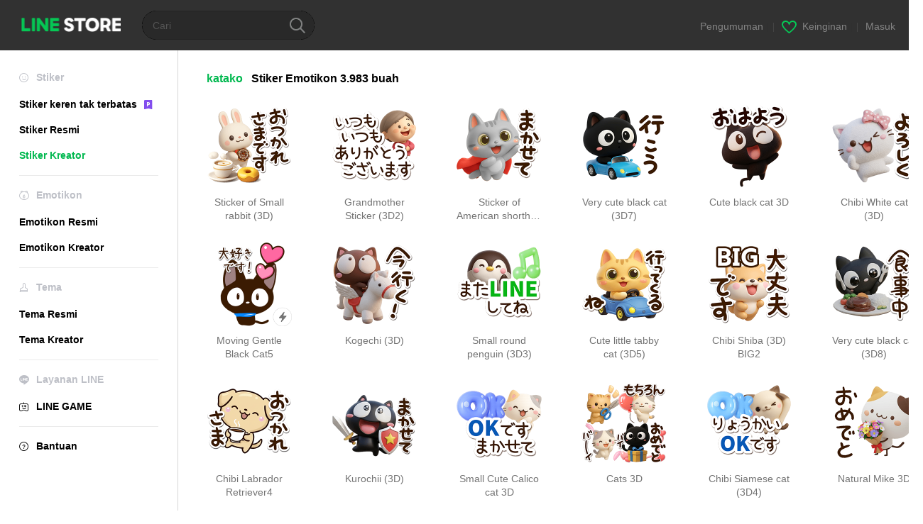

--- FILE ---
content_type: text/html;charset=UTF-8
request_url: https://store.line.me/stickershop/author/20846/id
body_size: 6970
content:
<!DOCTYPE html>
<html lang="id" data-lang="id">
<head>
  
    
  <meta charset="UTF-8" />
  <meta name="viewport" content="width=device-width, user-scalable=yes, initial-scale=1" />
  <title>Stiker &amp; Emotikon LINE  katako | LINE STORE</title>
  <meta name="description" content="Cek stiker &amp; emotikon dari &quot;katako&quot; di toko online resmi LINE!" />
  <meta name="format-detection" content="telephone=no" />

    
  <meta property="og:type" content="website"/>
  <meta property="og:title" content="Stiker &amp; Emotikon LINE  katako | LINE STORE" />
  <meta property="og:url" content="https://store.line.me/stickershop/author/20846/id" />
  <meta property="og:description" content="Cek stiker &amp; emotikon dari &quot;katako&quot; di toko online resmi LINE!" />
  <meta property="og:site_name" content="LINE STORE" />

  <meta property="og:locale" content="id_ID" />
  <meta property="og:locale:alternative"
        content="en_US" /><meta property="og:locale:alternative"
        content="id_ID" /><meta property="og:locale:alternative"
        content="th_TH" /><meta property="og:locale:alternative"
        content="en_PI" /><meta property="og:locale:alternative"
        content="ko_KR" /><meta property="og:locale:alternative"
        content="zh_HK" /><meta property="og:locale:alternative"
        content="en_UD" /><meta property="og:locale:alternative"
        content="pt_BR" /><meta property="og:locale:alternative"
        content="en_IN" /><meta property="og:locale:alternative"
        content="ja_JP" /><meta property="og:locale:alternative"
        content="ja_KS" /><meta property="og:locale:alternative"
        content="en_GB" /><meta property="og:locale:alternative"
        content="zh_MO" /><meta property="og:locale:alternative"
        content="zh_TW" />
  
    
      <meta property="og:image" content="https://stickershop.line-scdn.net/stickershop/v1/product/32627549/LINEStorePC/main.png?v=1" />
      <meta name="twitter:image" content="https://stickershop.line-scdn.net/stickershop/v1/product/32627549/LINEStorePC/main.png?v=1" />
      <meta property="og:image:width" content="230" />
      <meta property="og:image:height" content="230" />
    
    
    
  
  <meta name="twitter:title" content="Stiker &amp; Emotikon LINE  katako | LINE STORE" />
  <meta name="twitter:description" content="Cek stiker &amp; emotikon dari &quot;katako&quot; di toko online resmi LINE!" />
  <meta name="twitter:card" content="summary">

    
  <link rel="canonical" href="https://store.line.me/stickershop/author/20846/id">
  <link rel="alternate" hreflang="ja" href="https://store.line.me/stickershop/author/20846/ja"/><link rel="alternate" hreflang="en" href="https://store.line.me/stickershop/author/20846/en"/><link rel="alternate" hreflang="zh-Hant" href="https://store.line.me/stickershop/author/20846/zh-Hant"/><link rel="alternate" hreflang="ko" href="https://store.line.me/stickershop/author/20846/ko"/><link rel="alternate" hreflang="th" href="https://store.line.me/stickershop/author/20846/th"/><link rel="alternate" hreflang="id" href="https://store.line.me/stickershop/author/20846/id"/><link rel="alternate" hreflang="pt-BR" href="https://store.line.me/stickershop/author/20846/pt-BR"/><link rel="alternate" hreflang="x-default" href="https://store.line.me/stickershop/author/20846"/>

    
  
    <meta name="mobile-web-app-capable" content="yes" />
    <meta name="application-name" content="LINE STORE" />
    <meta name="apple-mobile-web-app-capable" content="yes" />
    <meta name="apple-mobile-web-app-status-bar-style" content="black" />
    <meta name="apple-mobile-web-app-title" content="LINE STORE" />
  

    
  <link rel="apple-touch-icon" sizes="228x228"
        href="https://scdn.line-apps.com/n/line_store_sp/img/apple_touch_icon_228_20160805.png" />
  <link rel="apple-touch-icon-precomposed"
        href="https://scdn.line-apps.com/n/line_store_sp/img/apple_touch_icon_144_20160805.png" />
  <link rel="icon" sizes="192x192" type="image/png"
        href="https://scdn.line-apps.com/n/line_store_sp/img/apple_touch_icon_192_20160805.png" />
  <link rel="shortcut icon" type="image/x-icon"
        href="https://scdn.line-apps.com/n/line_store_sp/img/favicon_20160805.ico" />

    
  <noscript>
    <div style="padding: 10px; text-align: center; background-color: #fffcca;">JavaScript tidak aktif.
Silakan aktifkan melalui pengaturan/setelan browser.
</div>
  </noscript>

    





  
  
  
    
      
    
  

  <link href="https://static.line-scdn.net/laicon/edge/8.0/laicon.min.css" rel="stylesheet" crossorigin="anonymous" defer/>
  <link rel="stylesheet" crossorigin="anonymous" href="https://static.line-scdn.net/line_store/19b8c4ac38c/pc/css/line_store_pc.css"/>
  
  
    <link rel="stylesheet" crossorigin="anonymous" href="https://static.line-scdn.net/line_store/edge/store-vite/main.CawiWzHC.min.css" />
  
  

</head>
<body class="ExOsMac">
<div class="LyWrap">
  
  
  <div id="header-banner-root"></div>

  <header class="LyHead">
  <h1 class="MdGHD01Logo">
    <a href="/home/id">LINE STORE</a>
  </h1>
  
  <div class="MdGHD02Search" data-widget="SearchBox">
    <form method="GET" action="/search/id">
      <span class="MdIcoSearch01 FnSearchIcon" data-test="search-icon"></span>
      <span></span>
      <input class="FnSearchInput" data-test="search-field" type="text" name="q" placeholder="Cari" value="" />
    </form>
  </div>
  <ul class="MdGHD03Util">
    <li class="mdGHD03Li">
      <a href="/notice/list/id">
        <span>Pengumuman</span>
      </a>
      <span class="mdGHD03Line">|</span>
    </li>
    <li class="mdGHD03Li" data-test="wishlist-btn">
      <a href="/wishlist/id"><span class="MdIcoWishlist01"></span><span>Keinginan</span></a>
      <span class="mdGHD03Line">|</span>
    </li>
    
    
    <li class="mdGHD03Li" data-test="login-btn"><a href="/login/id?url=%2Fstickershop%2Fauthor%2F20846%2Fid" rel="nofollow">Masuk</a></li>
  </ul>
</header>
  
  
  <div class="LyContents MdCF">
    
    
      <div class="LySub">
  <nav class="MdSB06Nav" role="navigation">
    
    <ul>
      <li class="title flexVerticalCenter">
        <i class="lar la-smile"></i>
        <span>Stiker</span>
      </li>
      <li>
        <a class="flexVerticalCenter"
           href="/stickers-premium/landing/id">
            <span data-event-category="sticker"
                  data-event-label="Premium"
                  data-event-action="click_premium_sidemenu_PC">Stiker keren tak terbatas</span>
          <img src="https://static.line-scdn.net/line_store/1814c5eeaa1/pc/img/common/img_charge_premium.svg" height="14" alt="" style="margin-left: 10px;" />
        </a>
      </li>
      
        
        
      
        <li data-test="stickershop-side-menu-item">
          <a href="/stickershop/home/general/id"
             data-event-category="common"
             data-event-action="click_menu_sticker_pc">Stiker Resmi</a>
        </li>
        
      
        
        <li data-test="creators-stickershop-side-menu-item" class="ExSelected">
          <a href="/stickershop/home/user/id"
             data-event-category="common"
             data-event-action="click_menu_cm-sticker_pc">Stiker Kreator</a>
        </li>
      
        
        
      
        
        
      
        
        
      
        
        
      
        
        
      
    </ul>
    <hr>
    <ul>
      <li class="title flexVerticalCenter">
        <i class="labr la-line-friends"></i>
        <span>Emotikon</span>
      </li>
      
        
        
      
        
        
      
        
        
      
        <li data-test="emojishop-side-menu-item">
          <a href="/emojishop/home/general/id"
             data-event-category="common"
             data-event-action="click_menu_emoji_pc">Emotikon Resmi</a>
        </li>
        
      
        
        <li data-test="creators-emojishop-side-menu-item">
          <a href="/emojishop/home/creators/id"
             data-event-category="common"
             data-event-action="click_menu_cs-emoji_pc">Emotikon Kreator</a>
        </li>
      
        
        
      
        
        
      
        
        
      
    </ul>
    <hr>
    <ul>
      <li class="title flexVerticalCenter">
        <i class="lar la-brush"></i> <span>Tema</span>
      </li>
      
        
        
      
        
        
      
        
        
      
        
        
      
        
        
      
        <li data-test="themeshop-side-menu-item">
          <a href="/themeshop/home/id"
             data-event-category="common"
             data-event-action="click_menu_theme_pc">Tema Resmi</a>
        </li>
        
      
        
        <li data-test="creators-themeshop-side-menu-item">
          <a href="/themeshop/home/creators/id"
             data-event-category="common"
             data-event-action="click_menu_cs-theme_pc">Tema Kreator</a>
        </li>
      
        
        
      
    </ul>
    <hr>
    <ul data-test="side-menu">
      <li class="title flexVerticalCenter">
        <i class="labr la-line-messenger-alt"></i>
        <span>Layanan LINE</span>
      </li>
      
        
        
        
        
        
        
        
      
        
        
        
        
        
        
        
      
        
        
        
        
        
        
        
      
        
        
        
        
        
        
        
      
        
        
        
        
        
        
        
      
        
        
        
        
        
        
        
      
        
        
        
        
        
        
        
      
        
        
        <li data-test="gameshop-side-menu-item">
          <a class="flexVerticalCenter" href="/game/id">
            <i class="labr la-line-faceplay"></i>
            <span data-event-category="common"
                  data-event-action="click_menu_game_pc">LINE GAME</span>
          </a>
        </li>
        
        
        
        
      
    </ul>
    <hr>
    <ul>
      <li>
        <a class="flexVerticalCenter" href="https://help.line.me/webstore/web?lang=id">
          <i class="lar la-question-circle"></i>
          <span>Bantuan</span>
        </a>
      </li>
    </ul>
  </nav>
  
</div>
    
    
    
    <div class="LyMain" role="main">
      
  
    
      
    
  

      
      <section class="MdBox01">
        <div class="MdHead02">
          <h2 class="MdTtl02">
            <em class="MdColor01" data-test="author-name">katako</em>
            <span>Stiker</span>
            <span>Emotikon</span>
            <span>3.983 buah</span>
          </h2>
        </div>
        <div class="MdCMN02List">
          
  <ul class="mdCMN02Ul">
    <li class="mdCMN02Li" data-test="author-item">
      <a href="/stickershop/product/32627549/id">
        <div class="MdCMN05Item mdCMN05Sticker">
          
  
  

          <div class="mdCMN05Img">
            
  
  <img height="120"
       width="120"
       alt="Sticker of Small rabbit (3D)"
       src="https://stickershop.line-scdn.net/stickershop/v1/product/32627549/LINEStorePC/main.png?v=1" />


            
  
    
    
    
    
    
    
    
    
    
  

          </div>
          <p class="mdCMN05Ttl" data-test="item-name">Sticker of Small rabbit (3D)</p>
          
        </div>
        
      </a>
    </li>
    <li class="mdCMN02Li" data-test="author-item">
      <a href="/stickershop/product/32560783/id">
        <div class="MdCMN05Item mdCMN05Sticker">
          
  
  

          <div class="mdCMN05Img">
            
  
  <img height="120"
       width="120"
       alt="Grandmother Sticker (3D2)"
       src="https://stickershop.line-scdn.net/stickershop/v1/product/32560783/LINEStorePC/main.png?v=1" />


            
  
    
    
    
    
    
    
    
    
    
  

          </div>
          <p class="mdCMN05Ttl" data-test="item-name">Grandmother Sticker (3D2)</p>
          
        </div>
        
      </a>
    </li>
    <li class="mdCMN02Li" data-test="author-item">
      <a href="/stickershop/product/32462018/id">
        <div class="MdCMN05Item mdCMN05Sticker">
          
  
  

          <div class="mdCMN05Img">
            
  
  <img height="120"
       width="120"
       alt="Sticker of American shorthair Cat (3D5)"
       src="https://stickershop.line-scdn.net/stickershop/v1/product/32462018/LINEStorePC/main.png?v=1" />


            
  
    
    
    
    
    
    
    
    
    
  

          </div>
          <p class="mdCMN05Ttl" data-test="item-name">Sticker of American shorthair Cat (3D5)</p>
          
        </div>
        
      </a>
    </li>
    <li class="mdCMN02Li" data-test="author-item">
      <a href="/stickershop/product/32329022/id">
        <div class="MdCMN05Item mdCMN05Sticker">
          
  
  

          <div class="mdCMN05Img">
            
  
  <img height="120"
       width="120"
       alt="Very cute black cat (3D7)"
       src="https://stickershop.line-scdn.net/stickershop/v1/product/32329022/LINEStorePC/main.png?v=1" />


            
  
    
    
    
    
    
    
    
    
    
  

          </div>
          <p class="mdCMN05Ttl" data-test="item-name">Very cute black cat (3D7)</p>
          
        </div>
        
      </a>
    </li>
    <li class="mdCMN02Li" data-test="author-item">
      <a href="/stickershop/product/32411618/id">
        <div class="MdCMN05Item mdCMN05Sticker">
          
  
  

          <div class="mdCMN05Img">
            
  
  <img height="120"
       width="120"
       alt="Cute black cat 3D"
       src="https://stickershop.line-scdn.net/stickershop/v1/product/32411618/LINEStorePC/main.png?v=1" />


            
  
    
    
    
    
    
    
    
    
    
  

          </div>
          <p class="mdCMN05Ttl" data-test="item-name">Cute black cat 3D</p>
          
        </div>
        
      </a>
    </li>
    <li class="mdCMN02Li" data-test="author-item">
      <a href="/stickershop/product/32401062/id">
        <div class="MdCMN05Item mdCMN05Sticker">
          
  
  

          <div class="mdCMN05Img">
            
  
  <img height="120"
       width="120"
       alt="Chibi White cat (3D)"
       src="https://stickershop.line-scdn.net/stickershop/v1/product/32401062/LINEStorePC/main.png?v=1" />


            
  
    
    
    
    
    
    
    
    
    
  

          </div>
          <p class="mdCMN05Ttl" data-test="item-name">Chibi White cat (3D)</p>
          
        </div>
        
      </a>
    </li>
    <li class="mdCMN02Li" data-test="author-item">
      <a href="/stickershop/product/32206559/id">
        <div class="MdCMN05Item mdCMN05Sticker">
          
  
  

          <div class="mdCMN05Img">
            
  
  <img height="120"
       width="120"
       alt="Moving Gentle Black Cat5"
       src="https://stickershop.line-scdn.net/stickershop/v1/product/32206559/LINEStorePC/main.png?v=1" />


            
  
    
    
    
    <span class="MdIcoFlash_m" data-test="popup-sticker-icon">Popup only icon</span>
    
    
    
    
    
  

          </div>
          <p class="mdCMN05Ttl" data-test="item-name">Moving Gentle Black Cat5</p>
          
        </div>
        
      </a>
    </li>
    <li class="mdCMN02Li" data-test="author-item">
      <a href="/stickershop/product/32391268/id">
        <div class="MdCMN05Item mdCMN05Sticker">
          
  
  

          <div class="mdCMN05Img">
            
  
  <img height="120"
       width="120"
       alt="Kogechi (3D)"
       src="https://stickershop.line-scdn.net/stickershop/v1/product/32391268/LINEStorePC/main.png?v=1" />


            
  
    
    
    
    
    
    
    
    
    
  

          </div>
          <p class="mdCMN05Ttl" data-test="item-name">Kogechi (3D)</p>
          
        </div>
        
      </a>
    </li>
    <li class="mdCMN02Li" data-test="author-item">
      <a href="/stickershop/product/32530857/id">
        <div class="MdCMN05Item mdCMN05Sticker">
          
  
  

          <div class="mdCMN05Img">
            
  
  <img height="120"
       width="120"
       alt="Small round penguin (3D3)"
       src="https://stickershop.line-scdn.net/stickershop/v1/product/32530857/LINEStorePC/main.png?v=1" />


            
  
    
    
    
    
    
    
    
    
    
  

          </div>
          <p class="mdCMN05Ttl" data-test="item-name">Small round penguin (3D3)</p>
          
        </div>
        
      </a>
    </li>
    <li class="mdCMN02Li" data-test="author-item">
      <a href="/stickershop/product/32360894/id">
        <div class="MdCMN05Item mdCMN05Sticker">
          
  
  

          <div class="mdCMN05Img">
            
  
  <img height="120"
       width="120"
       alt="Cute little tabby cat (3D5)"
       src="https://stickershop.line-scdn.net/stickershop/v1/product/32360894/LINEStorePC/main.png?v=1" />


            
  
    
    
    
    
    
    
    
    
    
  

          </div>
          <p class="mdCMN05Ttl" data-test="item-name">Cute little tabby cat (3D5)</p>
          
        </div>
        
      </a>
    </li>
    <li class="mdCMN02Li" data-test="author-item">
      <a href="/stickershop/product/32598886/id">
        <div class="MdCMN05Item mdCMN05Sticker">
          
  
  

          <div class="mdCMN05Img">
            
  
  <img height="120"
       width="120"
       alt="Chibi Shiba (3D) BIG2"
       src="https://stickershop.line-scdn.net/stickershop/v1/product/32598886/LINEStorePC/main.png?v=1" />


            
  
    
    
    
    
    
    
    
    
    
  

          </div>
          <p class="mdCMN05Ttl" data-test="item-name">Chibi Shiba (3D) BIG2</p>
          
        </div>
        
      </a>
    </li>
    <li class="mdCMN02Li" data-test="author-item">
      <a href="/stickershop/product/32454818/id">
        <div class="MdCMN05Item mdCMN05Sticker">
          
  
  

          <div class="mdCMN05Img">
            
  
  <img height="120"
       width="120"
       alt="Very cute black cat (3D8)"
       src="https://stickershop.line-scdn.net/stickershop/v1/product/32454818/LINEStorePC/main.png?v=1" />


            
  
    
    
    
    
    
    
    
    
    
  

          </div>
          <p class="mdCMN05Ttl" data-test="item-name">Very cute black cat (3D8)</p>
          
        </div>
        
      </a>
    </li>
    <li class="mdCMN02Li" data-test="author-item">
      <a href="/stickershop/product/32437163/id">
        <div class="MdCMN05Item mdCMN05Sticker">
          
  
  

          <div class="mdCMN05Img">
            
  
  <img height="120"
       width="120"
       alt="Chibi Labrador Retriever4"
       src="https://stickershop.line-scdn.net/stickershop/v1/product/32437163/LINEStorePC/main.png?v=1" />


            
  
    
    
    
    
    
    
    
    
    
  

          </div>
          <p class="mdCMN05Ttl" data-test="item-name">Chibi Labrador Retriever4</p>
          
        </div>
        
      </a>
    </li>
    <li class="mdCMN02Li" data-test="author-item">
      <a href="/stickershop/product/32390616/id">
        <div class="MdCMN05Item mdCMN05Sticker">
          
  
  

          <div class="mdCMN05Img">
            
  
  <img height="120"
       width="120"
       alt="Kurochii (3D)"
       src="https://stickershop.line-scdn.net/stickershop/v1/product/32390616/LINEStorePC/main.png?v=1" />


            
  
    
    
    
    
    
    
    
    
    
  

          </div>
          <p class="mdCMN05Ttl" data-test="item-name">Kurochii (3D)</p>
          
        </div>
        
      </a>
    </li>
    <li class="mdCMN02Li" data-test="author-item">
      <a href="/stickershop/product/32516456/id">
        <div class="MdCMN05Item mdCMN05Sticker">
          
  
  

          <div class="mdCMN05Img">
            
  
  <img height="120"
       width="120"
       alt="Small Cute Calico cat 3D"
       src="https://stickershop.line-scdn.net/stickershop/v1/product/32516456/LINEStorePC/main.png?v=1" />


            
  
    
    
    
    
    
    
    
    
    
  

          </div>
          <p class="mdCMN05Ttl" data-test="item-name">Small Cute Calico cat 3D</p>
          
        </div>
        
      </a>
    </li>
    <li class="mdCMN02Li" data-test="author-item">
      <a href="/stickershop/product/32319703/id">
        <div class="MdCMN05Item mdCMN05Sticker">
          
  
  

          <div class="mdCMN05Img">
            
  
  <img height="120"
       width="120"
       alt="Cats 3D"
       src="https://stickershop.line-scdn.net/stickershop/v1/product/32319703/LINEStorePC/main.png?v=1" />


            
  
    
    
    
    
    
    
    
    
    
  

          </div>
          <p class="mdCMN05Ttl" data-test="item-name">Cats 3D</p>
          
        </div>
        
      </a>
    </li>
    <li class="mdCMN02Li" data-test="author-item">
      <a href="/stickershop/product/32365614/id">
        <div class="MdCMN05Item mdCMN05Sticker">
          
  
  

          <div class="mdCMN05Img">
            
  
  <img height="120"
       width="120"
       alt="Chibi Siamese cat (3D4)"
       src="https://stickershop.line-scdn.net/stickershop/v1/product/32365614/LINEStorePC/main.png?v=1" />


            
  
    
    
    
    
    
    
    
    
    
  

          </div>
          <p class="mdCMN05Ttl" data-test="item-name">Chibi Siamese cat (3D4)</p>
          
        </div>
        
      </a>
    </li>
    <li class="mdCMN02Li" data-test="author-item">
      <a href="/stickershop/product/32370590/id">
        <div class="MdCMN05Item mdCMN05Sticker">
          
  
  

          <div class="mdCMN05Img">
            
  
  <img height="120"
       width="120"
       alt="Natural Mike 3D"
       src="https://stickershop.line-scdn.net/stickershop/v1/product/32370590/LINEStorePC/main.png?v=1" />


            
  
    
    
    
    
    
    
    
    
    
  

          </div>
          <p class="mdCMN05Ttl" data-test="item-name">Natural Mike 3D</p>
          
        </div>
        
      </a>
    </li>
    <li class="mdCMN02Li" data-test="author-item">
      <a href="/stickershop/product/32296098/id">
        <div class="MdCMN05Item mdCMN05Sticker">
          
  
  

          <div class="mdCMN05Img">
            
  
  <img height="120"
       width="120"
       alt="Chibi Shiba (3D4)"
       src="https://stickershop.line-scdn.net/stickershop/v1/product/32296098/LINEStorePC/main.png?v=1" />


            
  
    
    
    
    
    
    
    
    
    
  

          </div>
          <p class="mdCMN05Ttl" data-test="item-name">Chibi Shiba (3D4)</p>
          
        </div>
        
      </a>
    </li>
    <li class="mdCMN02Li" data-test="author-item">
      <a href="/stickershop/product/32319541/id">
        <div class="MdCMN05Item mdCMN05Sticker">
          
  
  

          <div class="mdCMN05Img">
            
  
  <img height="120"
       width="120"
       alt="Chibi Ame (3D5)"
       src="https://stickershop.line-scdn.net/stickershop/v1/product/32319541/LINEStorePC/main.png?v=1" />


            
  
    
    
    
    
    
    
    
    
    
  

          </div>
          <p class="mdCMN05Ttl" data-test="item-name">Chibi Ame (3D5)</p>
          
        </div>
        
      </a>
    </li>
    <li class="mdCMN02Li" data-test="author-item">
      <a href="/stickershop/product/32490329/id">
        <div class="MdCMN05Item mdCMN05Sticker">
          
  
  

          <div class="mdCMN05Img">
            
  
  <img height="120"
       width="120"
       alt="Chibi Mike 3D6"
       src="https://stickershop.line-scdn.net/stickershop/v1/product/32490329/LINEStorePC/main.png?v=1" />


            
  
    
    
    
    
    
    
    
    
    
  

          </div>
          <p class="mdCMN05Ttl" data-test="item-name">Chibi Mike 3D6</p>
          
        </div>
        
      </a>
    </li>
    <li class="mdCMN02Li" data-test="author-item">
      <a href="/stickershop/product/32456642/id">
        <div class="MdCMN05Item mdCMN05Sticker">
          
  
  

          <div class="mdCMN05Img">
            
  
  <img height="120"
       width="120"
       alt="Chibi Siamese cat (3D5)"
       src="https://stickershop.line-scdn.net/stickershop/v1/product/32456642/LINEStorePC/main.png?v=1" />


            
  
    
    
    
    
    
    
    
    
    
  

          </div>
          <p class="mdCMN05Ttl" data-test="item-name">Chibi Siamese cat (3D5)</p>
          
        </div>
        
      </a>
    </li>
    <li class="mdCMN02Li" data-test="author-item">
      <a href="/stickershop/product/32294260/id">
        <div class="MdCMN05Item mdCMN05Sticker">
          
  
  

          <div class="mdCMN05Img">
            
  
  <img height="120"
       width="120"
       alt="Chibi Tora. (3D4)"
       src="https://stickershop.line-scdn.net/stickershop/v1/product/32294260/LINEStorePC/main.png?v=1" />


            
  
    
    
    
    
    
    
    
    
    
  

          </div>
          <p class="mdCMN05Ttl" data-test="item-name">Chibi Tora. (3D4)</p>
          
        </div>
        
      </a>
    </li>
    <li class="mdCMN02Li" data-test="author-item">
      <a href="/stickershop/product/32272143/id">
        <div class="MdCMN05Item mdCMN05Sticker">
          
  
  

          <div class="mdCMN05Img">
            
  
  <img height="120"
       width="120"
       alt="Very cute white cat (3D5)"
       src="https://stickershop.line-scdn.net/stickershop/v1/product/32272143/LINEStorePC/main.png?v=1" />


            
  
    
    
    
    
    
    
    
    
    
  

          </div>
          <p class="mdCMN05Ttl" data-test="item-name">Very cute white cat (3D5)</p>
          
        </div>
        
      </a>
    </li>
    <li class="mdCMN02Li" data-test="author-item">
      <a href="/stickershop/product/32327082/id">
        <div class="MdCMN05Item mdCMN05Sticker">
          
  
  

          <div class="mdCMN05Img">
            
  
  <img height="120"
       width="120"
       alt="Dogs 3D"
       src="https://stickershop.line-scdn.net/stickershop/v1/product/32327082/LINEStorePC/main.png?v=1" />


            
  
    
    
    
    
    
    
    
    
    
  

          </div>
          <p class="mdCMN05Ttl" data-test="item-name">Dogs 3D</p>
          
        </div>
        
      </a>
    </li>
    <li class="mdCMN02Li" data-test="author-item">
      <a href="/stickershop/product/32272138/id">
        <div class="MdCMN05Item mdCMN05Sticker">
          
  
  

          <div class="mdCMN05Img">
            
  
  <img height="120"
       width="120"
       alt="Very cute black cat (3D6)"
       src="https://stickershop.line-scdn.net/stickershop/v1/product/32272138/LINEStorePC/main.png?v=1" />


            
  
    
    
    
    
    
    
    
    
    
  

          </div>
          <p class="mdCMN05Ttl" data-test="item-name">Very cute black cat (3D6)</p>
          
        </div>
        
      </a>
    </li>
    <li class="mdCMN02Li" data-test="author-item">
      <a href="/stickershop/product/32178519/id">
        <div class="MdCMN05Item mdCMN05Sticker">
          
  
  

          <div class="mdCMN05Img">
            
  
  <img height="120"
       width="120"
       alt="Toy poodle apricot (3D3)"
       src="https://stickershop.line-scdn.net/stickershop/v1/product/32178519/LINEStorePC/main.png?v=1" />


            
  
    
    
    
    
    
    
    
    
    
  

          </div>
          <p class="mdCMN05Ttl" data-test="item-name">Toy poodle apricot (3D3)</p>
          
        </div>
        
      </a>
    </li>
    <li class="mdCMN02Li" data-test="author-item">
      <a href="/stickershop/product/32128691/id">
        <div class="MdCMN05Item mdCMN05Sticker">
          
  
  

          <div class="mdCMN05Img">
            
  
  <img height="120"
       width="120"
       alt="Toy poodle Red (3D3)"
       src="https://stickershop.line-scdn.net/stickershop/v1/product/32128691/LINEStorePC/main.png?v=1" />


            
  
    
    
    
    
    
    
    
    
    
  

          </div>
          <p class="mdCMN05Ttl" data-test="item-name">Toy poodle Red (3D3)</p>
          
        </div>
        
      </a>
    </li>
    <li class="mdCMN02Li" data-test="author-item">
      <a href="/stickershop/product/32070833/id">
        <div class="MdCMN05Item mdCMN05Sticker">
          
  
  

          <div class="mdCMN05Img">
            
  
  <img height="120"
       width="120"
       alt="Very cute white cat122"
       src="https://stickershop.line-scdn.net/stickershop/v1/product/32070833/LINEStorePC/main.png?v=1" />


            
  
    
    
    
    
    
    
    
    
    
  

          </div>
          <p class="mdCMN05Ttl" data-test="item-name">Very cute white cat122</p>
          
        </div>
        
      </a>
    </li>
    <li class="mdCMN02Li" data-test="author-item">
      <a href="/stickershop/product/32063704/id">
        <div class="MdCMN05Item mdCMN05Sticker">
          
  
  

          <div class="mdCMN05Img">
            
  
  <img height="120"
       width="120"
       alt="Sticker of American shorthair Cat (3D3)"
       src="https://stickershop.line-scdn.net/stickershop/v1/product/32063704/LINEStorePC/main.png?v=1" />


            
  
    
    
    
    
    
    
    
    
    
  

          </div>
          <p class="mdCMN05Ttl" data-test="item-name">Sticker of American shorthair Cat (3D3)</p>
          
        </div>
        
      </a>
    </li>
    <li class="mdCMN02Li" data-test="author-item">
      <a href="/stickershop/product/32250646/id">
        <div class="MdCMN05Item mdCMN05Sticker">
          
  
  

          <div class="mdCMN05Img">
            
  
  <img height="120"
       width="120"
       alt="Sticker of American shorthair Cat (3D4)"
       src="https://stickershop.line-scdn.net/stickershop/v1/product/32250646/LINEStorePC/main.png?v=1" />


            
  
    
    
    
    
    
    
    
    
    
  

          </div>
          <p class="mdCMN05Ttl" data-test="item-name">Sticker of American shorthair Cat (3D4)</p>
          
        </div>
        
      </a>
    </li>
    <li class="mdCMN02Li" data-test="author-item">
      <a href="/stickershop/product/32241087/id">
        <div class="MdCMN05Item mdCMN05Sticker">
          
  
  

          <div class="mdCMN05Img">
            
  
  <img height="120"
       width="120"
       alt="Cute little tabby cat (3D4)"
       src="https://stickershop.line-scdn.net/stickershop/v1/product/32241087/LINEStorePC/main.png?v=1" />


            
  
    
    
    
    
    
    
    
    
    
  

          </div>
          <p class="mdCMN05Ttl" data-test="item-name">Cute little tabby cat (3D4)</p>
          
        </div>
        
      </a>
    </li>
    <li class="mdCMN02Li" data-test="author-item">
      <a href="/stickershop/product/32175959/id">
        <div class="MdCMN05Item mdCMN05Sticker">
          
  
  

          <div class="mdCMN05Img">
            
  
  <img height="120"
       width="120"
       alt="Chibi Ame (3D4)"
       src="https://stickershop.line-scdn.net/stickershop/v1/product/32175959/LINEStorePC/main.png?v=1" />


            
  
    
    
    
    
    
    
    
    
    
  

          </div>
          <p class="mdCMN05Ttl" data-test="item-name">Chibi Ame (3D4)</p>
          
        </div>
        
      </a>
    </li>
    <li class="mdCMN02Li" data-test="author-item">
      <a href="/stickershop/product/32182668/id">
        <div class="MdCMN05Item mdCMN05Sticker">
          
  
  

          <div class="mdCMN05Img">
            
  
  <img height="120"
       width="120"
       alt="Chibi Siamese cat (3D3)"
       src="https://stickershop.line-scdn.net/stickershop/v1/product/32182668/LINEStorePC/main.png?v=1" />


            
  
    
    
    
    
    
    
    
    
    
  

          </div>
          <p class="mdCMN05Ttl" data-test="item-name">Chibi Siamese cat (3D3)</p>
          
        </div>
        
      </a>
    </li>
    <li class="mdCMN02Li" data-test="author-item">
      <a href="/stickershop/product/32165894/id">
        <div class="MdCMN05Item mdCMN05Sticker">
          
  
  

          <div class="mdCMN05Img">
            
  
  <img height="120"
       width="120"
       alt="Chibi Tora. (3D3)"
       src="https://stickershop.line-scdn.net/stickershop/v1/product/32165894/LINEStorePC/main.png?v=1" />


            
  
    
    
    
    
    
    
    
    
    
  

          </div>
          <p class="mdCMN05Ttl" data-test="item-name">Chibi Tora. (3D3)</p>
          
        </div>
        
      </a>
    </li>
    <li class="mdCMN02Li" data-test="author-item">
      <a href="/stickershop/product/32224361/id">
        <div class="MdCMN05Item mdCMN05Sticker">
          
  
  

          <div class="mdCMN05Img">
            
  
  <img height="120"
       width="120"
       alt="Chihuahua&#39;s Sticker! (3D4)"
       src="https://stickershop.line-scdn.net/stickershop/v1/product/32224361/LINEStorePC/main.png?v=1" />


            
  
    
    
    
    
    
    
    
    
    
  

          </div>
          <p class="mdCMN05Ttl" data-test="item-name">Chihuahua&#39;s Sticker! (3D4)</p>
          
        </div>
        
      </a>
    </li>
  </ul>

        </div>
        
  <nav class="MdCMN14Pagination">
     
      
     <strong class="ExSelected">1</strong>
      
    <a href="?page=2">2</a> 
      
    <a href="?page=3">3</a> 
      
    <a href="?page=4">4</a> 
      
    <a href="?page=5">5</a> 
      
    <a href="?page=6">6</a> 
      
    <a href="?page=7">7</a> 
      
    <a href="?page=8">8</a> 
      
    <a href="?page=9">9</a> 
      
    <a href="?page=10">10</a> 
      
    <a class="mdCMN14Next"
       href="?page=2"
       data-test="next-btn">Berikutnya</a> 
  </nav>

        <div class="MdCMN22Share">
  <ul class="mdCMN22ShareUl">
    <li class="mdCMN22ShareLi">
      <a href="javascript:;"
         data-test="line-btn"
         data-widget="ShareButton"
         data-type="line_timeline"
         title="LINE" data-share-text="Stiker &amp; Emotikon LINE  katako | LINE STORE" data-share-url="https://store.line.me/stickershop/author/20846/id">
        <span class="mdCMN22ShareLINE">LINE Share</span>
      </a>
    </li>
    <li class="mdCMN22ShareLi">
      <a href="javascript:;"
         data-test="twitter-btn"
         data-widget="ShareButton"
         data-type="tw"
         title="X (Twitter)" data-share-text="Stiker &amp; Emotikon LINE  katako | LINE STORE" data-share-url="https://store.line.me/stickershop/author/20846/id">
        <span class="mdCMN22ShareTW">X (Twitter) Share</span>
      </a>
    </li>
    <li class="mdCMN22ShareLi">
      <a href="javascript:;"
         data-test="facebook-btn"
         data-widget="ShareButton"
         data-type="fb"
         title="Facebook" data-share-text="Stiker &amp; Emotikon LINE  katako | LINE STORE" data-share-url="https://store.line.me/stickershop/author/20846/id">
        <span class="mdCMN22ShareFB">Facebook Share</span>
      </a>
    </li>
  </ul>
  <!--/MdCMN22Share-->
</div>
      </section>
    
      
        
  
    
      
    
  

      
      
    </div>
    
  </div>
  
  
  
  <footer class="LyFoot" role="contentinfo" data-test="foot-menu">

      
    
    
    <!-- For TW -->
    

    
    
    <div class="lyFootInner">
      <h1 class="MdHide">LY Corporation Link</h1>
      <div class="MdGFT02Link">
        <ul class="mdGFT02Ul" data-test="other-country-foot-menu-ul">
          <li><a href="/terms/id">Syarat dan Ketentuan Penggunaan</a></li>
          <li><a href="https://terms.line.me/line_rules?lang=id"
                 target="_blank">Kebijakan Privasi</a>
          </li>
          
          
          
          
        </ul>
      </div>
      <p class="MdGFT01Copy" data-test="company-name">
        <small>©&#160;<b>LY Corporation</b></small>
      </p>
    </div>
      

    <div class="MdGFT03Lang">
      <div class="mdGFT03NewSelect01" data-widget="Select" data-form=".FnLanguageSelectForm">
        <div class="mdGFT03Label"><span class="mdGFT03LabelTxt" data-test="set-language-txt"></span></div>
        <ul class="mdGFT03Ul MdHide" style="top: -202px">
          <li class="mdGFT03Li" data-action="/setLanguage/ja">
            <a class="mdGFT03Txt">日本語</a>
          </li>
          <li class="mdGFT03Li" data-action="/setLanguage/en">
            <a class="mdGFT03Txt">English</a>
          </li>
          <li class="mdGFT03Li" data-action="/setLanguage/zh-Hant">
            <a class="mdGFT03Txt">中文(繁體)</a>
          </li>
          <li class="mdGFT03Li" data-action="/setLanguage/ko">
            <a class="mdGFT03Txt">한국어</a>
          </li>
          <li class="mdGFT03Li" data-action="/setLanguage/th">
            <a class="mdGFT03Txt">ภาษาไทย</a>
          </li>
          <li class="mdGFT03Li" data-action="/setLanguage/id"
              data-selected="true">
            <a class="mdGFT03Txt">Bahasa Indonesia</a>
          </li>
          <li class="mdGFT03Li" data-action="/setLanguage/pt-BR">
            <a class="mdGFT03Txt">Português brasileiro</a>
          </li>
        </ul>
        <form class="FnLanguageSelectForm" method="POST"
              action="/setLanguage/id"><input type="hidden" name="_csrf" value="df4940ff-0126-4a8d-a9de-845ac5f45c72"/>
          <input type="hidden" class="FnUrl" name="url" value="/stickershop/author/20846/id" />
        </form>
      </div>
    </div>

  </footer>

  
  <!-- friend item templates -->
  <script type="text/template" class="FnPresentFriendTemplate">
    <tr>
      <td class="mdLYR08TdImg">
        <div class="mdLYR08Img"><img src="{{imageUrl}}" /></div>
      </td>
      <td class="mdLYR08TdTxt">
        <div class="mdLYR08Txt">{{name}}</div>
      </td>
      <td class="mdLYR08TdBtn"><a class="MdBtn05 FnFrindSelectBtn" href="javascript:;"><span
        class="mdBtn05Inner"><span
        class="mdBtn05Txt">Pilih</span></span></a></td>
    </tr>
  </script>

  <!-- templates for radio buttons -->
  <script type="text/template" class="FnCallPlanRadioTemplate">
    <li class="mdCMN17Li">
      <label>
        <div class="MdIcoRadio01 {{selectedClass}}">
          <span class="mdIcoRadio01Ico"></span>
          <input name="type" value="{{id}}" type="radio" data-price="{{displayPrice}}" data-product-id="{{id}}"
                 data-item-type="{{type}}" />
        </div>
        <p class="mdCMN17LiTxt">{{name}}</p>
      </label>
    </li>
  </script>
  


  
</div>

<div>
</div>

  
    <div class="MdOverlay FnOverlay" style="display:none;"></div>
  


  



<script type="text/javascript">
  //<![CDATA[
  //
  var OPTIONS = {
    config: {
      debug: false,
      pageType: "",
      staticUrl: "https:\/\/scdn.line-apps.com\/n\/"
    },
    // define messages only used in JS
    messages: {}
  };

  //
  //]]>
</script>

  <script>/*<![CDATA[*/
  (function (w, d, s, l, i) {
    w[l] = w[l] || [];
    w[l].push({'gtm.start': new Date().getTime(), event: 'gtm.js'});
    var f = d.getElementsByTagName(s)[0], j = d.createElement(s), dl = l != 'dataLayer' ? '&l=' + l : '';
    j.async = true;
    j.src = '//www.googletagmanager.com/gtm.js?id=' + i + dl;
    f.parentNode.insertBefore(j, f);
  })(window, document, 'script', 'dataLayer', 'GTM-TVHZDL');
  /*]]>*/</script>
  <script>
    OPTIONS.config.env = {
      phase: "release",
      storeDomain: "store.line.me",
      billingDomain: "store-bill.line.me",
      lineScheme: "line"
    };
    OPTIONS.config.assetsUrl = "https:\/\/static.line-scdn.net\/line_store\/";
    OPTIONS.config.tagNo = "19b8c4ac38c";

    OPTIONS.config.oa = {"friendShip":"UNSPECIFIED","searchId":"linestoreid"};

    OPTIONS.config.userStateModel = {
      isLoggedIn: false,
      country: "ID",
      language: "INDONESIAN",
      languageId: "id",
      viewType: "PC",
      isSmartphone: false,
      isIOS: false,
      hasCollapsedUserDisclaimer: false,
      isPremiumUser: false
    };

    

    

    dataLayer.push({
      'user': {
        isLoggedIn: false,
        viewType: "PC",
        displayLanguage: "INDONESIAN",
        country: "ID",
        currencyType: "IDR",
        deviceModel: {
          applicationType: "ANONYMOUS",
          applicationVersion: "ANONYMOUS"
        },
      }
    });

    dataLayer.push({
      salesInformation: {
        priceTier: "",
        isCreators: true
      },
    });
  </script>
  


  
  <script>
    function redirectErrorPage(resourceName) {
      // Do not redirect when store is in maintenance mode, since the js file is not available and will redirect
      // to the error page recursively.
      if (!location.href.includes("load_script_failed") && !location.href.includes("inMaintenance")) {
        const errorPageUrl = "\/error\/load_script_failed\/id";
        location.href = errorPageUrl + "?resourceName=" + resourceName;
      }
    }
  </script>

  
  <script src="https://static.line-scdn.net/line_store/19b8c4ac38c/pc/js/lc.line.store.pc.main.js" crossorigin="anonymous" onerror="redirectErrorPage('pcScript')"></script>
  
  <script>
    window.popups = [];
  </script>

  
  <script>
    window.headerBanners = [];
  </script>

  
  
  <script>
    window.experimentParams = {"enableStoreThreeMonthsPremiumCampaign":false,"enableStoreCollectionFeatureRenewal":false,"storeTopSearchKeywordEnabled":false};
  </script>

  
  

  
    <script src="/api/v2/resource/messages.js/id?lang=id&amp;hash=0e81ed4091f8010d36202aafedb2d59898f63934"
            onerror="redirectErrorPage('messageV2')"></script>
  
  
  
    <script src="https://static.line-scdn.net/line_store/edge/store-vite/main.qrSnYGlc.min.js" type="module" crossorigin="anonymous" onerror="redirectErrorPage('spaViteScript')"></script>

    
      <script src="https://static.line-scdn.net/line_store/edge/store-vite/main-legacy.5Q1HJSuo.min.js" nomodule crossorigin="anonymous" onerror="redirectErrorPage('spaViteScriptLegacy')"></script>
    
  
  



</body>
</html>
